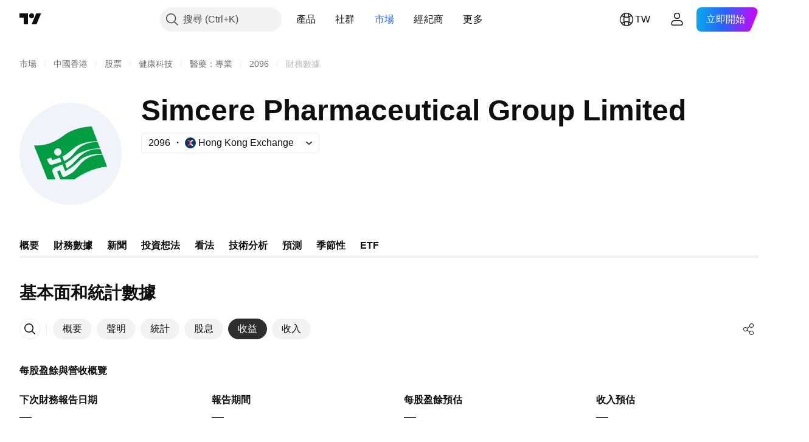

--- FILE ---
content_type: image/svg+xml
request_url: https://s3-symbol-logo.tradingview.com/simcere-pharmaceutical-grp-ltd--big.svg
body_size: 398
content:
<!-- by TradingView --><svg width="56" height="56" viewBox="0 0 56 56" xmlns="http://www.w3.org/2000/svg"><path fill="#F0F3FA" d="M0 0h56v56H0z"/><path fill-rule="evenodd" d="M8 23.46 15.3 42h4.42l-1.58-3.93c-.38-.94.03-2.04.9-2.45l4.55-1.88 1.43 3.8c2.04-1.06 5.6-3.4 7.89-5.86 2.43-2.6 7.66-3.54 9.97-3.68h2.46l-1-2.59h-1.93c-3.9 0-8.06 2.29-10.63 5.34A32.4 32.4 0 0 1 26.01 36L25 33.26a25.55 25.55 0 0 0 4.64-3.34 14.06 14.06 0 0 1 3.33-2.36A24.3 24.3 0 0 1 43.33 25h.86l-1.37-3.54c-4.52.08-9.28 1.45-12.37 5.54-2.54 3.38-5.18 4.74-5.95 5l-.97-2.48c1.24-.6 3.75-2.45 6.66-4.9 3.27-2.75 9.1-3.48 11.45-3.48l1.05-.03L39.56 13c-2.88.03-9.84.98-14.68 4.52-6.05 4.43-10 5.94-16.88 5.94Zm37.53 5.03c-1.7-.07-4.3.15-7.07 1.33-2.98 1.26-5.06 3.7-6.78 5.73-1.02 1.2-1.91 2.25-2.8 2.82-2.37 1.53-4.16 2.3-4.52 2.3-.28 0-.76-.14-.89-.48a40.4 40.4 0 0 1-1.28-3.2l-1.56.72L22.35 42h7.8c2.73-2.07 10.1-6.37 17.85-6.99l-2.47-6.52Zm-27.3 5.39 4.85-1.5-.9-2.29-4.14 1.41-.68-1.4-2.36.87 1.04 2.14c.36.75 1.34 1.1 2.19.77ZM23 27a2 2 0 1 1-4 0 2 2 0 0 1 4 0Z" fill="#009D42"/></svg>